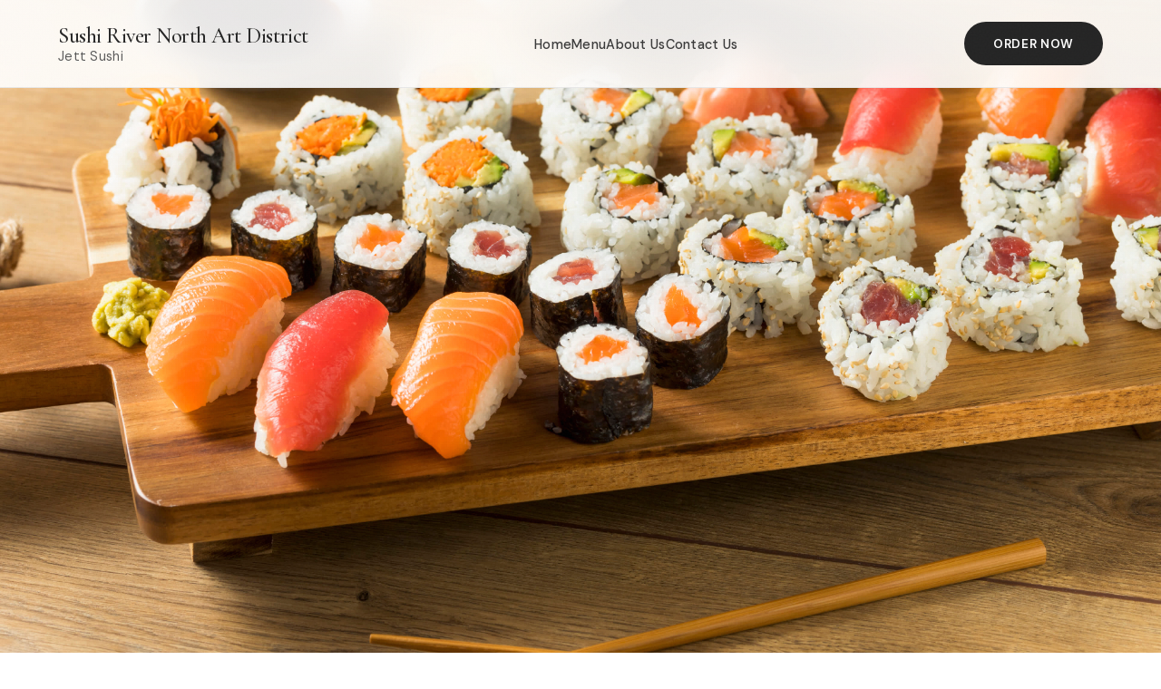

--- FILE ---
content_type: text/html; charset=UTF-8
request_url: https://orderjettsushi.com/sushi-river-north-art-district
body_size: 6867
content:
<!DOCTYPE html><html lang="en"><head><meta charset="UTF-8"><meta name="viewport" content="width=device-width, initial-scale=1.0"><title>Jett Sushi | Order Online</title><meta name="description" content="&lt;p&gt;Our chefs specialize in authentic and delicious Sushi Bars food. The staff at Jett Sushi is devoted to serving customers mouthwatering dishes that feature the highest quality ingredients available. Sushi Deluxe, Sashimi Deluxe and Sushi Sashimi Combo are all prepared quickly and delivered to you right away. &lt;/p&gt; &lt;p&gt;Jett Sushi uses only the freshest ingredients around, ensuring that every dish is of the highest possible quality. Not sure what you&#039;re in the mood for? Try one of our specialties including Chirashi , , , , and more.&lt;/p&gt;"><meta property="og:type" content="restaurant"><meta property="og:url" content="https://orderjettsushi.com/index.php/sushi-river-north-art-district"><meta property="og:title" content="Jett Sushi | Order Online"><meta property="og:description" content="&lt;p&gt;Our chefs specialize in authentic and delicious Sushi Bars food. The staff at Jett Sushi is devoted to serving customers mouthwatering dishes that feature the highest quality ingredients available. Sushi Deluxe, Sashimi Deluxe and Sushi Sashimi Combo are all prepared quickly and delivered to you right away. &lt;/p&gt; &lt;p&gt;Jett Sushi uses only the freshest ingredients around, ensuring that every dish is of the highest possible quality. Not sure what you&#039;re in the mood for? Try one of our specialties including Chirashi , , , , and more.&lt;/p&gt;"><meta property="og:image" content="https://res.cloudinary.com/simplemenu/image/upload/q_auto:low/v1640064250/1078669502_thtztb.jpg"><meta property="og:image:width" content="1200"><meta property="og:image:height" content="630"><meta name="twitter:card" content="summary_large_image"><meta name="twitter:url" content="https://orderjettsushi.com/index.php/sushi-river-north-art-district"><meta name="twitter:title" content="Jett Sushi | Order Online"><meta name="twitter:description" content="&lt;p&gt;Our chefs specialize in authentic and delicious Sushi Bars food. The staff at Jett Sushi is devoted to serving customers mouthwatering dishes that feature the highest quality ingredients available. Sushi Deluxe, Sashimi Deluxe and Sushi Sashimi Combo are all prepared quickly and delivered to you right away. &lt;/p&gt; &lt;p&gt;Jett Sushi uses only the freshest ingredients around, ensuring that every dish is of the highest possible quality. Not sure what you&#039;re in the mood for? Try one of our specialties including Chirashi , , , , and more.&lt;/p&gt;"><meta name="twitter:image" content="https://res.cloudinary.com/simplemenu/image/upload/q_auto:low/v1640064250/1078669502_thtztb.jpg"> <script type="application/ld+json">
  {
    "@context": "https://schema.org",
    "@type": "Restaurant",
    "name": "Jett\x20Sushi",
        "description": "\x3Cp\x3EOur\x20chefs\x20specialize\x20in\x20authentic\x20and\x20delicious\x20Sushi\x20Bars\x20food.\x20The\x20staff\x20at\x20Jett\x20Sushi\x20is\x20devoted\x20to\x20serving\x20customers\x20mouthwatering\x20dishes\x20that\x20feature\x20the\x20highest\x20quality\x20ingredients\x20available.\x20Sushi\x20Deluxe,\x20Sashimi\x20Deluxe\x20and\x20Sushi\x20Sashimi\x20Combo\x20are\x20all\x20prepared\x20quickly\x20and\x20delivered\x20to\x20you\x20right\x20away.\x20\x3C\x2Fp\x3E\x20\x3Cp\x3EJett\x20Sushi\x20uses\x20only\x20the\x20freshest\x20ingredients\x20around,\x20ensuring\x20that\x20every\x20dish\x20is\x20of\x20the\x20highest\x20possible\x20quality.\x20Not\x20sure\x20what\x20you\x27re\x20in\x20the\x20mood\x20for\x3F\x20Try\x20one\x20of\x20our\x20specialties\x20including\x20Chirashi\x20,\x20,\x20,\x20,\x20and\x20more.\x3C\x2Fp\x3E",
            "image": "https\x3A\x2F\x2Fres.cloudinary.com\x2Fsimplemenu\x2Fimage\x2Fupload\x2Fq_auto\x3Alow\x2Fv1640064250\x2F1078669502_thtztb.jpg",
        "address": {
      "@type": "PostalAddress",
      "streetAddress": "5007\x20E\x20Colfax\x20Ave",
      "addressLocality": "Denver",
      "addressRegion": "CO",
      "postalCode": "80220"
    },
        "telephone": "303\x2D333\x2D5007",
        "servesCuisine": "Sushi\x20River\x20North\x20Art\x20District",
    "priceRange": "$$",
    "url": "https://orderjettsushi.com/index.php/sushi-river-north-art-district"
  }
  </script><link rel="preconnect" href="https://fonts.googleapis.com"><link rel="preconnect" href="https://fonts.gstatic.com" crossorigin><link rel="preconnect" href="https://cdn.jsdelivr.net" crossorigin><link rel="preload" href="https://fonts.googleapis.com/css2?family=Cormorant+Garamond:ital,wght@0,400;0,500;0,600;1,400&family=DM+Sans:wght@400;500;600&display=swap" as="style" onload="this.onload=null;this.rel='stylesheet'"><noscript><link href="https://fonts.googleapis.com/css2?family=Cormorant+Garamond:ital,wght@0,400;0,500;0,600;1,400&family=DM+Sans:wght@400;500;600&display=swap" rel="stylesheet"></noscript><link rel="preload" href="https://cdn.jsdelivr.net/npm/glightbox/dist/css/glightbox.min.css" as="style" onload="this.onload=null;this.rel='stylesheet'"><noscript><link rel="stylesheet" href="https://cdn.jsdelivr.net/npm/glightbox/dist/css/glightbox.min.css"></noscript><style>
  :root {
    --color-white: #FFFFFF;
    --color-light-grey: #F5F5F5;
    --color-silver: #E8E8E8;
    --color-grey: #D0D0D0;
    --color-medium-grey: #9A9A9A;
    --color-dark-grey: #5A5A5A;
    --color-charcoal: #3A3A3A;
    --color-near-black: #252525;
    --color-terracotta: #C4725F;
    --color-olive: #7A8B6E;

    --font-display: 'Cormorant Garamond', Georgia, serif;
    --font-body: 'DM Sans', system-ui, sans-serif;

    --transition-smooth: all 0.4s cubic-bezier(0.4, 0, 0.2, 1);
  }

  * {
    margin: 0;
    padding: 0;
    box-sizing: border-box;
  }

  html {
    scroll-behavior: smooth;
  }

  body {
    font-family: var(--font-body);
    background-color: var(--color-white);
    color: var(--color-charcoal);
    line-height: 1.6;
    overflow-x: hidden;
  }

  /* Subtle grain texture overlay */
  body::before {
    content: '';
    position: fixed;
    top: 0;
    left: 0;
    width: 100%;
    height: 100%;
    background-image: url("data:image/svg+xml,%3Csvg viewBox='0 0 400 400' xmlns='http://www.w3.org/2000/svg'%3E%3Cfilter id='noiseFilter'%3E%3CfeTurbulence type='fractalNoise' baseFrequency='0.9' numOctaves='4' stitchTiles='stitch'/%3E%3C/filter%3E%3Crect width='100%25' height='100%25' filter='url(%23noiseFilter)'/%3E%3C/svg%3E");
    opacity: 0.02;
    pointer-events: none;
    z-index: 1000;
  }

  /* Navigation */
  nav {
    position: fixed;
    top: 0;
    left: 0;
    right: 0;
    padding: 1.5rem 4rem;
    display: flex;
    justify-content: space-between;
    align-items: center;
    background: rgba(255, 255, 255, 0.9);
    backdrop-filter: blur(20px);
    z-index: 100;
    border-bottom: 1px solid var(--color-silver);
  }

  .logo-container {
    display: flex;
    flex-direction: column;
  }

  .logo {
    font-family: var(--font-display);
    font-size: 1.75rem;
    font-weight: 500;
    color: var(--color-near-black);
    text-decoration: none;
    letter-spacing: -0.02em;
  }

  .logo span {
    color: var(--color-terracotta);
  }

  .keyword-heading {
    font-family: var(--font-display);
    font-size: 1.5rem;
    font-weight: 500;
    color: var(--color-near-black);
    margin: 0;
    letter-spacing: -0.02em;
    line-height: 1.2;
  }

  .store-heading {
    font-family: var(--font-body);
    font-size: 0.9rem;
    font-weight: 400;
    color: var(--color-dark-grey);
    margin: 0;
    letter-spacing: 0.02em;
    line-height: 1.2;
  }

  .nav-links {
    display: flex;
    gap: 2.5rem;
    list-style: none;
  }

  .nav-links a {
    font-size: 0.9rem;
    font-weight: 500;
    color: var(--color-charcoal);
    text-decoration: none;
    letter-spacing: 0.02em;
    position: relative;
    transition: var(--transition-smooth);
  }

  .nav-links a::after {
    content: '';
    position: absolute;
    bottom: -4px;
    left: 0;
    width: 0;
    height: 1.5px;
    background: var(--color-terracotta);
    transition: var(--transition-smooth);
  }

  .nav-links a:hover::after {
    width: 100%;
  }

  .nav-right {
    display: flex;
    align-items: center;
    gap: 1rem;
  }

  .order-btn {
    padding: 0.85rem 2rem;
    background: var(--color-near-black);
    color: var(--color-white);
    font-family: var(--font-body);
    font-size: 0.85rem;
    font-weight: 600;
    letter-spacing: 0.05em;
    text-transform: uppercase;
    border: none;
    border-radius: 50px;
    cursor: pointer;
    transition: var(--transition-smooth);
    text-decoration: none;
    display: inline-block;
  }

  .order-btn:hover {
    background: var(--color-terracotta);
    transform: translateY(-2px);
    box-shadow: 0 10px 30px rgba(196, 114, 95, 0.3);
  }

  /* Hamburger Menu */
  .hamburger {
    display: none;
    flex-direction: column;
    gap: 5px;
    background: transparent;
    border: none;
    cursor: pointer;
    padding: 0.5rem;
    z-index: 101;
  }

  .hamburger span {
    width: 25px;
    height: 2px;
    background: var(--color-near-black);
    border-radius: 2px;
    transition: var(--transition-smooth);
  }

  .hamburger.active span:nth-child(1) {
    transform: rotate(45deg) translate(7px, 7px);
  }

  .hamburger.active span:nth-child(2) {
    opacity: 0;
  }

  .hamburger.active span:nth-child(3) {
    transform: rotate(-45deg) translate(7px, -7px);
  }

  /* Hero Section */
  .hero {
    width: 100%;
    height: 100vh;
    overflow: hidden;
  }

  .hero picture {
    width: 100%;
    height: 100%;
    display: block;
  }

  .hero img {
    width: 100%;
    height: 100%;
    object-fit: cover;
    display: block;
  }

  @keyframes fadeUp {
    from {
      opacity: 0;
      transform: translateY(40px);
    }
    to {
      opacity: 1;
      transform: translateY(0);
    }
  }

  .btn-primary {
    padding: 1.1rem 2.5rem;
    background: var(--color-near-black);
    color: var(--color-white);
    font-family: var(--font-body);
    font-size: 0.9rem;
    font-weight: 600;
    letter-spacing: 0.03em;
    border: none;
    border-radius: 50px;
    cursor: pointer;
    transition: var(--transition-smooth);
    text-decoration: none;
  }

  .btn-primary:hover {
    background: var(--color-terracotta);
    transform: translateY(-2px);
    box-shadow: 0 15px 40px rgba(196, 114, 95, 0.25);
  }

  .btn-secondary {
    padding: 1.1rem 2rem;
    background: transparent;
    color: var(--color-charcoal);
    font-family: var(--font-body);
    font-size: 0.9rem;
    font-weight: 500;
    border: 1.5px solid var(--color-grey);
    border-radius: 50px;
    cursor: pointer;
    transition: var(--transition-smooth);
    text-decoration: none;
  }

  .btn-secondary:hover {
    border-color: var(--color-charcoal);
    background: var(--color-charcoal);
    color: var(--color-white);
  }

  /* Featured Section */
  .featured {
    padding: 6rem 4rem;
    background: var(--color-light-grey);
  }

  .section-header {
    text-align: center;
    max-width: 600px;
    margin: 0 auto 4rem;
  }

  .section-tag {
    font-size: 0.75rem;
    font-weight: 600;
    letter-spacing: 0.2em;
    text-transform: uppercase;
    color: var(--color-terracotta);
    margin-bottom: 1rem;
  }

  .section-title {
    font-family: var(--font-display);
    font-size: clamp(2.5rem, 4vw, 3.5rem);
    font-weight: 400;
    color: var(--color-near-black);
    margin-bottom: 1rem;
    letter-spacing: -0.02em;
  }

  .section-desc {
    color: var(--color-dark-grey);
    font-size: 1.05rem;
  }

  .menu-grid {
    display: grid;
    grid-template-columns: repeat(auto-fit, minmax(320px, 1fr));
    gap: 2rem;
    max-width: 1200px;
    margin: 0 auto;
  }

  .menu-card {
    background: var(--color-white);
    border-radius: 24px;
    overflow: hidden;
    transition: var(--transition-smooth);
    cursor: pointer;
    position: relative;
  }

  .menu-card:hover {
    transform: translateY(-8px);
    box-shadow: 0 30px 60px rgba(0, 0, 0, 0.1);
  }

  .menu-card-image {
    height: 320px;
    background: var(--color-silver);
    position: relative;
    overflow: hidden;
    display: block;
    text-decoration: none;
  }

  .menu-card-image img {
    width: 100%;
    height: 100%;
    object-fit: cover;
    transition: var(--transition-smooth);
  }

  .menu-card:hover .menu-card-image img {
    transform: scale(1.05);
  }

  .menu-card-content {
    padding: 1.75rem;
  }

  .menu-card-title {
    font-family: var(--font-display);
    font-size: 1.5rem;
    font-weight: 500;
    color: var(--color-near-black);
    margin-bottom: 0.5rem;
  }

  .menu-card-desc {
    font-size: 0.9rem;
    color: var(--color-dark-grey);
    margin-bottom: 1.25rem;
    line-height: 1.6;
  }

  .menu-card-price {
    font-family: var(--font-display);
    font-size: 1.35rem;
    font-weight: 600;
    color: var(--color-terracotta);
  }

  /* About Section */
  .about {
    padding: 6rem 4rem;
    background: var(--color-white);
  }

  .about-inner {
    max-width: 800px;
    margin: 0 auto;
    text-align: center;
  }

  .about-content .section-tag {
    text-align: center;
  }

  .about-content .section-title {
    text-align: center;
    margin-bottom: 1.5rem;
  }

  .about-text {
    color: var(--color-dark-grey);
    font-size: 1.05rem;
    line-height: 1.8;
    margin-bottom: 1.5rem;
  }

  /* CTA Section */
  .cta {
    padding: 8rem 4rem;
    text-align: center;
    background: var(--color-light-grey);
    position: relative;
  }

  .cta-content {
    max-width: 700px;
    margin: 0 auto;
  }

  .cta .section-title {
    margin-bottom: 1.5rem;
  }

  .cta .section-desc {
    margin-bottom: 2.5rem;
  }

  .cta-actions {
    display: flex;
    justify-content: center;
    gap: 1rem;
  }

  /* Footer */
  footer {
    background: var(--color-near-black);
    color: var(--color-grey);
    padding: 4rem;
  }

  .footer-content {
    max-width: 1200px;
    margin: 0 auto;
    display: grid;
    grid-template-columns: 2fr 1fr 1fr 1fr;
    gap: 3rem;
  }

  .footer-brand .logo {
    color: var(--color-white);
    margin-bottom: 1rem;
    display: inline-block;
  }

  .footer-brand p {
    font-size: 0.95rem;
    line-height: 1.7;
    max-width: 300px;
  }

  .footer-column h4 {
    font-family: var(--font-display);
    font-size: 1.15rem;
    font-weight: 500;
    color: var(--color-white);
    margin-bottom: 1.25rem;
  }

  .footer-column ul {
    list-style: none;
  }

  .footer-column li {
    margin-bottom: 0.75rem;
  }

  .footer-column a {
    color: var(--color-grey);
    text-decoration: none;
    font-size: 0.9rem;
    transition: var(--transition-smooth);
  }

  .footer-column a:hover {
    color: var(--color-terracotta);
  }

  .footer-bottom {
    max-width: 1200px;
    margin: 3rem auto 0;
    padding-top: 2rem;
    border-top: 1px solid var(--color-charcoal);
    display: flex;
    justify-content: space-between;
    align-items: center;
    font-size: 0.85rem;
  }

  .footer-seo-links {
    max-width: 1200px;
    margin: 3rem auto 0;
    padding-top: 2rem;
    border-top: 1px solid var(--color-charcoal);
  }

  .footer-seo-links h4 {
    font-family: var(--font-display);
    font-size: 1rem;
    font-weight: 500;
    color: var(--color-white);
    margin-bottom: 1rem;
  }

  .seo-links-grid {
    display: flex;
    flex-wrap: wrap;
    gap: 0.5rem 1rem;
  }

  .seo-links-grid a {
    color: var(--color-medium-grey);
    text-decoration: none;
    font-size: 0.8rem;
    transition: var(--transition-smooth);
  }

  .seo-links-grid a:hover {
    color: var(--color-terracotta);
  }

  .social-links {
    display: flex;
    gap: 1rem;
  }

  .social-links a {
    width: 40px;
    height: 40px;
    border-radius: 50%;
    background: var(--color-charcoal);
    display: flex;
    align-items: center;
    justify-content: center;
    color: var(--color-grey);
    text-decoration: none;
    transition: var(--transition-smooth);
  }

  .social-links a:hover {
    background: var(--color-terracotta);
    color: var(--color-white);
  }

  /* Responsive */
  @media (max-width: 1024px) {
    nav {
      padding: 1.25rem 2rem;
    }

    .about {
      padding: 4rem 2rem;
    }

    .footer-content {
      grid-template-columns: 1fr 1fr;
    }
  }

  @media (max-width: 768px) {
    nav {
      padding: 1.25rem 1.5rem;
    }

    .hamburger {
      display: flex;
    }

    .order-btn {
      padding: 0.65rem 1.25rem;
      font-size: 0.75rem;
    }

    .nav-links {
      position: fixed;
      top: 70px;
      left: 0;
      right: 0;
      background: rgba(255, 255, 255, 0.98);
      backdrop-filter: blur(20px);
      flex-direction: column;
      gap: 0;
      padding: 1.5rem;
      border-bottom: 1px solid var(--color-silver);
      box-shadow: 0 10px 30px rgba(0, 0, 0, 0.1);
      transform: translateY(-120%);
      transition: var(--transition-smooth);
      opacity: 0;
      pointer-events: none;
    }

    .nav-links.active {
      transform: translateY(0);
      opacity: 1;
      pointer-events: all;
    }

    .nav-links li {
      padding: 0.75rem 0;
      border-bottom: 1px solid var(--color-silver);
    }

    .nav-links li:last-child {
      border-bottom: none;
    }

    .nav-links a {
      display: block;
      font-size: 1rem;
    }

    .featured, .cta {
      padding: 4rem 2rem;
    }

    .cta-actions {
      flex-direction: column;
      align-items: center;
    }

    .footer-content {
      grid-template-columns: 1fr;
      text-align: center;
    }

    .footer-brand p {
      max-width: 100%;
    }

    .footer-bottom {
      flex-direction: column;
      gap: 1rem;
    }
  }
</style></head><body><nav><div class="logo-container"><h1 class="keyword-heading">Sushi River North Art District</h1><h2 class="store-heading">Jett Sushi</h2></div><ul class="nav-links" id="navLinks"><li><a href="/">Home</a></li><li><a href="/menu">Menu</a></li><li><a href="/#about">About Us</a></li><li><a href="/contact">Contact Us</a></li></ul><div class="nav-right"><a href="https://order.simplemenu.com/store/1074" class="order-btn">Order Now</a><button class="hamburger" id="hamburger" aria-label="Toggle menu"><span></span><span></span><span></span></button></div></nav><script>
  // Mobile menu toggle
  document.addEventListener('DOMContentLoaded', function() {
    const hamburger = document.getElementById('hamburger');
    const navLinks = document.getElementById('navLinks');

    if (hamburger && navLinks) {
      hamburger.addEventListener('click', function() {
        hamburger.classList.toggle('active');
        navLinks.classList.toggle('active');
      });

      // Close menu when clicking on a link
      const links = navLinks.querySelectorAll('a');
      links.forEach(link => {
        link.addEventListener('click', function() {
          hamburger.classList.remove('active');
          navLinks.classList.remove('active');
        });
      });

      // Close menu when clicking outside
      document.addEventListener('click', function(event) {
        const isClickInsideNav = navLinks.contains(event.target);
        const isClickOnHamburger = hamburger.contains(event.target);

        if (!isClickInsideNav && !isClickOnHamburger && navLinks.classList.contains('active')) {
          hamburger.classList.remove('active');
          navLinks.classList.remove('active');
        }
      });
    }
  });
</script> <section class="hero"><picture><source media="(max-width: 768px)" srcset="https://res.cloudinary.com/simplemenu/image/upload/q_auto:low/v1640064243/1078669502_bdeeax.jpg"><img src="https://res.cloudinary.com/simplemenu/image/upload/q_auto:low/v1640064250/1078669502_thtztb.jpg" alt="Featured dish" fetchpriority="high" loading="eager"></picture></section><section class="featured" id="menu"><div class="section-header"><p class="section-tag">Our Favorites</p><h2 class="section-title">Most Loved Dishes</h2><p class="section-desc">Handpicked selections that keep our customers coming back for more.</p></div><div class="menu-grid"><div class="menu-card"><a href="https://res.cloudinary.com/simplemenu/image/upload/v1/1031/69386b6c09220" class="glightbox menu-card-image" data-gallery="menu-gallery" data-type="image" data-title="Gyoza"><img src="https://res.cloudinary.com/simplemenu/image/upload/v1/1031/69386b6c09220" alt="Gyoza" loading="lazy" /></a><div class="menu-card-content"><h3 class="menu-card-title">Gyoza</h3></div></div><div class="menu-card"><a href="https://res.cloudinary.com/simplemenu/image/upload/v1/1031/69386b8769deb" class="glightbox menu-card-image" data-gallery="menu-gallery" data-type="image" data-title="Miso Soup"><img src="https://res.cloudinary.com/simplemenu/image/upload/v1/1031/69386b8769deb" alt="Miso Soup" loading="lazy" /></a><div class="menu-card-content"><h3 class="menu-card-title">Miso Soup</h3></div></div><div class="menu-card"><a href="https://res.cloudinary.com/simplemenu/image/upload/v1/1031/69386b9765b96" class="glightbox menu-card-image" data-gallery="menu-gallery" data-type="image" data-title="Tokyo Roll"><img src="https://res.cloudinary.com/simplemenu/image/upload/v1/1031/69386b9765b96" alt="Tokyo Roll" loading="lazy" /></a><div class="menu-card-content"><h3 class="menu-card-title">Tokyo Roll</h3></div></div><div class="menu-card"><a href="https://res.cloudinary.com/simplemenu/image/upload/v1/1031/69386ba4a05ec" class="glightbox menu-card-image" data-gallery="menu-gallery" data-type="image" data-title="Shrimp Tempura Roll"><img src="https://res.cloudinary.com/simplemenu/image/upload/v1/1031/69386ba4a05ec" alt="Shrimp Tempura Roll" loading="lazy" /></a><div class="menu-card-content"><h3 class="menu-card-title">Shrimp Tempura Roll</h3></div></div><div class="menu-card"><a href="https://res.cloudinary.com/simplemenu/image/upload/v1/1031/69386bb7a8c20" class="glightbox menu-card-image" data-gallery="menu-gallery" data-type="image" data-title="Miso Ramen"><img src="https://res.cloudinary.com/simplemenu/image/upload/v1/1031/69386bb7a8c20" alt="Miso Ramen" loading="lazy" /></a><div class="menu-card-content"><h3 class="menu-card-title">Miso Ramen</h3></div></div><div class="menu-card"><a href="https://res.cloudinary.com/simplemenu/image/upload/v1/1031/69386bc3992f6" class="glightbox menu-card-image" data-gallery="menu-gallery" data-type="image" data-title="Spicy Kimchi Ramen"><img src="https://res.cloudinary.com/simplemenu/image/upload/v1/1031/69386bc3992f6" alt="Spicy Kimchi Ramen" loading="lazy" /></a><div class="menu-card-content"><h3 class="menu-card-title">Spicy Kimchi Ramen</h3></div></div><div class="menu-card"><a href="https://res.cloudinary.com/simplemenu/image/upload/v1/1031/69386bd0ec972" class="glightbox menu-card-image" data-gallery="menu-gallery" data-type="image" data-title="Tonkotsu Ramen"><img src="https://res.cloudinary.com/simplemenu/image/upload/v1/1031/69386bd0ec972" alt="Tonkotsu Ramen" loading="lazy" /></a><div class="menu-card-content"><h3 class="menu-card-title">Tonkotsu Ramen</h3></div></div><div class="menu-card"><a href="https://res.cloudinary.com/simplemenu/image/upload/v1/1031/69386be102d03" class="glightbox menu-card-image" data-gallery="menu-gallery" data-type="image" data-title="Sesame Chicken"><img src="https://res.cloudinary.com/simplemenu/image/upload/v1/1031/69386be102d03" alt="Sesame Chicken" loading="lazy" /></a><div class="menu-card-content"><h3 class="menu-card-title">Sesame Chicken</h3></div></div><div class="menu-card"><a href="https://res.cloudinary.com/simplemenu/image/upload/v1/1031/69386bf10ef0f" class="glightbox menu-card-image" data-gallery="menu-gallery" data-type="image" data-title="Denver Bomb Tempura Roll"><img src="https://res.cloudinary.com/simplemenu/image/upload/v1/1031/69386bf10ef0f" alt="Denver Bomb Tempura Roll" loading="lazy" /></a><div class="menu-card-content"><h3 class="menu-card-title">Denver Bomb Tempura Roll</h3></div></div><div class="menu-card"><a href="https://res.cloudinary.com/simplemenu/image/upload/v1/1031/69386bffc6bfc" class="glightbox menu-card-image" data-gallery="menu-gallery" data-type="image" data-title="Fire Cracker Roll"><img src="https://res.cloudinary.com/simplemenu/image/upload/v1/1031/69386bffc6bfc" alt="Fire Cracker Roll" loading="lazy" /></a><div class="menu-card-content"><h3 class="menu-card-title">Fire Cracker Roll</h3></div></div><div class="menu-card"><a href="https://res.cloudinary.com/simplemenu/image/upload/v1/1031/69386c0db9843" class="glightbox menu-card-image" data-gallery="menu-gallery" data-type="image" data-title="Smokey Roll"><img src="https://res.cloudinary.com/simplemenu/image/upload/v1/1031/69386c0db9843" alt="Smokey Roll" loading="lazy" /></a><div class="menu-card-content"><h3 class="menu-card-title">Smokey Roll</h3></div></div><div class="menu-card"><a href="https://res.cloudinary.com/simplemenu/image/upload/v1/1031/69386c1c3a796" class="glightbox menu-card-image" data-gallery="menu-gallery" data-type="image" data-title="Crispy Tuna"><img src="https://res.cloudinary.com/simplemenu/image/upload/v1/1031/69386c1c3a796" alt="Crispy Tuna" loading="lazy" /></a><div class="menu-card-content"><h3 class="menu-card-title">Crispy Tuna</h3></div></div><div class="menu-card"><a href="https://res.cloudinary.com/simplemenu/image/upload/v1/1031/69386c3323255" class="glightbox menu-card-image" data-gallery="menu-gallery" data-type="image" data-title="Philadelphia Roll"><img src="https://res.cloudinary.com/simplemenu/image/upload/v1/1031/69386c3323255" alt="Philadelphia Roll" loading="lazy" /></a><div class="menu-card-content"><h3 class="menu-card-title">Philadelphia Roll</h3></div></div><div class="menu-card"><a href="https://res.cloudinary.com/simplemenu/image/upload/v1/1031/69386c42a3dec" class="glightbox menu-card-image" data-gallery="menu-gallery" data-type="image" data-title="Christmas Roll"><img src="https://res.cloudinary.com/simplemenu/image/upload/v1/1031/69386c42a3dec" alt="Christmas Roll" loading="lazy" /></a><div class="menu-card-content"><h3 class="menu-card-title">Christmas Roll</h3></div></div><div class="menu-card"><a href="https://res.cloudinary.com/simplemenu/image/upload/v1/1031/69386c5fdf64a" class="glightbox menu-card-image" data-gallery="menu-gallery" data-type="image" data-title="Sashimi Deluxe"><img src="https://res.cloudinary.com/simplemenu/image/upload/v1/1031/69386c5fdf64a" alt="Sashimi Deluxe" loading="lazy" /></a><div class="menu-card-content"><h3 class="menu-card-title">Sashimi Deluxe</h3></div></div><div class="menu-card"><a href="https://res.cloudinary.com/simplemenu/image/upload/v1/1031/69386c6f8286d" class="glightbox menu-card-image" data-gallery="menu-gallery" data-type="image" data-title="Can Coke"><img src="https://res.cloudinary.com/simplemenu/image/upload/v1/1031/69386c6f8286d" alt="Can Coke" loading="lazy" /></a><div class="menu-card-content"><h3 class="menu-card-title">Can Coke</h3></div></div><div class="menu-card"><a href="https://res.cloudinary.com/simplemenu/image/upload/v1/1031/69386c7e8a27e" class="glightbox menu-card-image" data-gallery="menu-gallery" data-type="image" data-title="Can Sprite"><img src="https://res.cloudinary.com/simplemenu/image/upload/v1/1031/69386c7e8a27e" alt="Can Sprite" loading="lazy" /></a><div class="menu-card-content"><h3 class="menu-card-title">Can Sprite</h3></div></div><div class="menu-card"><a href="https://res.cloudinary.com/simplemenu/image/upload/v1/1031/69386c8f923e8" class="glightbox menu-card-image" data-gallery="menu-gallery" data-type="image" data-title="Can Diet Coke"><img src="https://res.cloudinary.com/simplemenu/image/upload/v1/1031/69386c8f923e8" alt="Can Diet Coke" loading="lazy" /></a><div class="menu-card-content"><h3 class="menu-card-title">Can Diet Coke</h3></div></div><div class="menu-card"><a href="https://res.cloudinary.com/simplemenu/image/upload/v1/1031/69386c9ae59d7" class="glightbox menu-card-image" data-gallery="menu-gallery" data-type="image" data-title="Can Dr Pepper"><img src="https://res.cloudinary.com/simplemenu/image/upload/v1/1031/69386c9ae59d7" alt="Can Dr Pepper" loading="lazy" /></a><div class="menu-card-content"><h3 class="menu-card-title">Can Dr Pepper</h3></div></div></div></section><section class="about" id="about"><div class="about-inner"><div class="about-content"><p class="section-tag">About Us</p><h2 class="section-title">Our Story</h2><div class="about-text"><p>Our chefs specialize in authentic and delicious Sushi Bars food. The staff at Jett Sushi is devoted to serving customers mouthwatering dishes that feature the highest quality ingredients available. Sushi Deluxe, Sashimi Deluxe and Sushi Sashimi Combo are all prepared quickly and delivered to you right away. </p><p>Jett Sushi uses only the freshest ingredients around, ensuring that every dish is of the highest possible quality. Not sure what you're in the mood for? Try one of our specialties including Chirashi , , , , and more.</p></div></div></div></section><section class="cta"><div class="cta-content"><p class="section-tag">Ready to Order?</p><h2 class="section-title">Your next favorite meal is just a click away</h2><p class="section-desc">Skip the line, skip the wait. Order online now and pick up your freshly made meal at your convenience.</p><div class="cta-actions"><a href="https://order.simplemenu.com/store/1074" class="btn-primary">Start Your Order</a></div></div></section><footer><div class="footer-content"><div class="footer-brand"><a href="#" class="logo">Jett Sushi<span>.</span></a></div><div class="footer-column"><h4>Menu</h4><ul><li><a href="/menu">View Full Menu</a></li></ul></div><div class="footer-column"><h4>Hours</h4><div style="color: var(--color-grey); font-size: 0.9rem; line-height: 1.7;"><b> Monday - Saturday </b><br /> 11:30 AM - 02:30 PM<br /> 04:30 PM - 10:00 PM<br /><br /><b> Sunday </b><br /> 04:30 - 09:30 PM </div></div><div class="footer-column"><h4>Contact</h4><ul><li><a href="#">5007 E Colfax Ave</a></li><li><a href="#">Denver, CO 80220</a></li><li><a href="tel:303-333-5007">303-333-5007</a></li></ul></div></div><div class="footer-seo-links"><h4>Popular Searches</h4><div class="seo-links-grid"><a href="sushi-park-hill">Sushi Park Hill</a><a href="sushi-stapleton">Sushi Stapleton</a><a href="sushi-denver-botanic-gardens">Sushi Denver Botanic Gardens</a><a href="sushi-montclair">Sushi Montclair</a><a href="sushi-cherry-creek">Sushi Cherry Creek</a><a href="sushi-hilltop">Sushi Hilltop</a><a href="sushi-lowry">Sushi Lowry</a><a href="sushi-glendale">Sushi Glendale</a><a href="sushi-capitol-hill">Sushi Capitol Hill</a><a href="sushi-washington-park">Sushi Washington Park</a><a href="sushi-virginia-village">Sushi Virginia Village</a><a href="sushi-town-center-at-aurora">Sushi Town Center At Aurora</a><a href="sushi-northfield">Sushi Northfield</a><a href="sushi-elyria-swansea">Sushi Elyria Swansea</a><a href="sushi-river-north-art-district">Sushi River North Art District</a><a href="sushi-five-points">Sushi Five Points</a><a href="sushi-lodo">Sushi Lodo</a><a href="sushi-auraria">Sushi Auraria</a><a href="sushi-denver">Sushi Denver</a><a href="sushi-baker">Sushi Baker</a><a href="ramen-park-hill">Ramen Park Hill</a><a href="ramen-stapleton">Ramen Stapleton</a><a href="ramen-denver-botanic-gardens">Ramen Denver Botanic Gardens</a><a href="ramen-montclair">Ramen Montclair</a><a href="ramen-cherry-creek">Ramen Cherry Creek</a><a href="ramen-hilltop">Ramen Hilltop</a><a href="ramen-lowry">Ramen Lowry</a><a href="ramen-glendale">Ramen Glendale</a><a href="ramen-capitol-hill">Ramen Capitol Hill</a><a href="ramen-washington-park">Ramen Washington Park</a><a href="ramen-virginia-village">Ramen Virginia Village</a><a href="ramen-town-center-at-aurora">Ramen Town Center At Aurora</a><a href="ramen-northfield">Ramen Northfield</a><a href="ramen-elyria-swansea">Ramen Elyria Swansea</a><a href="ramen-river-north-art-district">Ramen River North Art District</a><a href="ramen-five-points">Ramen Five Points</a><a href="ramen-lodo">Ramen Lodo</a><a href="ramen-auraria">Ramen Auraria</a><a href="ramen-denver">Ramen Denver</a><a href="ramen-baker">Ramen Baker</a><a href="wine-park-hill">Wine Park Hill</a><a href="wine-stapleton">Wine Stapleton</a><a href="wine-denver-botanic-gardens">Wine Denver Botanic Gardens</a><a href="wine-montclair">Wine Montclair</a><a href="wine-cherry-creek">Wine Cherry Creek</a><a href="wine-hilltop">Wine Hilltop</a><a href="wine-lowry">Wine Lowry</a><a href="wine-glendale">Wine Glendale</a><a href="wine-capitol-hill">Wine Capitol Hill</a><a href="wine-washington-park">Wine Washington Park</a><a href="wine-virginia-village">Wine Virginia Village</a><a href="wine-town-center-at-aurora">Wine Town Center At Aurora</a><a href="wine-northfield">Wine Northfield</a><a href="wine-elyria-swansea">Wine Elyria Swansea</a><a href="wine-river-north-art-district">Wine River North Art District</a><a href="wine-five-points">Wine Five Points</a><a href="wine-lodo">Wine Lodo</a><a href="wine-auraria">Wine Auraria</a><a href="wine-denver">Wine Denver</a><a href="wine-baker">Wine Baker</a></div></div><div class="footer-bottom"><p>© 2026 Jett Sushi. All rights reserved. | <a href="/privacy" style="color: var(--color-grey); text-decoration: none; transition: var(--transition-smooth);" onmouseover="this.style.color='var(--color-terracotta)'" onmouseout="this.style.color='var(--color-grey)'">Privacy Policy</a></p></div></footer> <script src="https://cdn.jsdelivr.net/gh/mcstudios/glightbox/dist/js/glightbox.min.js"></script> <script>
    const lightbox = GLightbox({
      touchNavigation: true,
      loop: true,
      autoplayVideos: true
    });
  </script> </body></html>